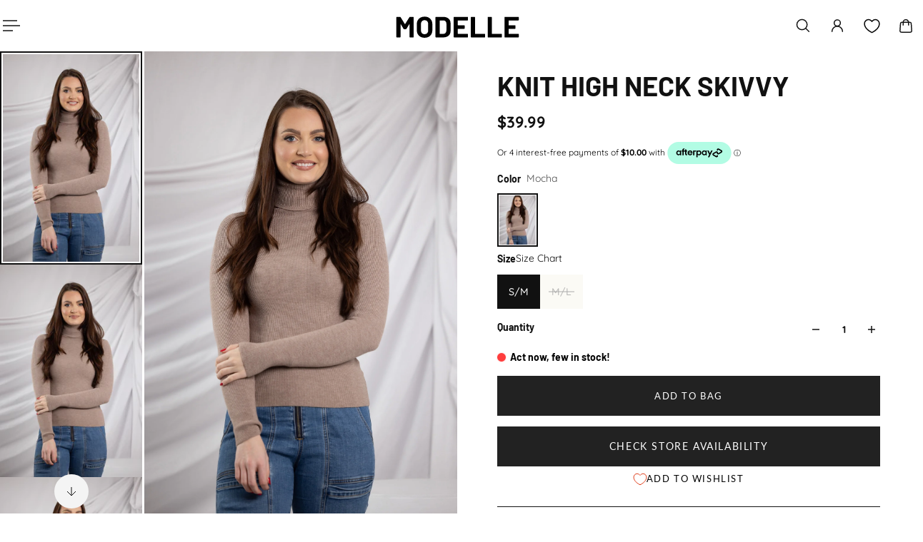

--- FILE ---
content_type: text/css
request_url: https://cdn.appmate.io/themecode/modelleofficial/staging-1/custom.css?generation=1766664475394964
body_size: 299
content:
remove-button .wk-floating .wk-button{--icon-size: 12px;--icon-stroke-width: 01px;background-color:#fff;border-radius:12rem;margin:.5rem;width:30px;min-width:30px;height:30px;min-height:30px}.header__container:hover wishlist-link .wk-button{--icon-stroke: black !important;transition:background-color .25s ease-in-out,color .25s ease-in-out,border-color .25s ease-in-out}wishlist-link .wk-button{--icon-size: 21px;--icon-stroke-width: 1.5px;width:3.8rem;padding:1rem .8rem}.shopify-section-header.scrolled[with-sticky-colored] wishlist-link .wk-button{--icon-stroke: var(--gsc-text-color-100)}.header[is-transparent] wishlist-link .wk-button{--icon-stroke: var(--gsc-transparent-items-color)}wishlist-link .wk-button:hover{opacity:.5}wishlist-link .wk-counter{--size: 1.6rem;color:var(--gsc-header-cart-icon-text-color);background-color:var(--gsc-header-cart-icon-background-color);font-size:1.2rem;font-weight:var(--gsc-font-weight-bold);top:-9px;right:9px}@media screen and (min-width: 1016px){wishlist-link .wk-button{width:4.8rem;padding:1rem 1.2rem}}wishlist-button-block .wk-button,wishlist-button-block .wk-button:hover{font-family:var(--gsc-button-font-family);font-style:var(--gsc-button-font-style);letter-spacing:var(--gsc-button-letter-spacing);max-width:100%;min-height:5.6rem;padding:1.2rem 3.2rem;text-transform:var(--gsc-button-text-transform);cursor:pointer;font-size:var(--gsc-button-font-size)!important}wishlist-page .wk-header .wk-title{font-size:2.6rem}wishlist-product-card .wk-cta-button,wishlist-product-card .wk-cta-button:hover,wishlist-product-card .wk-cta-button:disabled{font-family:var(--gsc-button-font-family);letter-spacing:var(--gsc-button-letter-spacing);text-transform:var(--gsc-button-text-transform)}wishlist-product-card .wk-cta-button:hover{background:#4e4e4e}wishlist-button-collection{--button-background: none !important;--icon-stroke-width: 1.35px !important}wk-option-swatches .wk-has-image .wk-control,wk-option-swatches .wk-has-color .wk-control{border-radius:0}


--- FILE ---
content_type: text/javascript; charset=utf-8
request_url: https://modelle.com.au/products/knit-high-neck-skivvy.js
body_size: 1193
content:
{"id":8419250438441,"title":"Knit High Neck Skivvy","handle":"knit-high-neck-skivvy","description":"\u003cp data-mce-fragment=\"1\"\u003e\u003cstrong data-mce-fragment=\"1\"\u003eFeatures:-\u003c\/strong\u003e\u003c\/p\u003e\n\u003cul data-mce-fragment=\"1\"\u003e\n\u003cli data-mce-fragment=\"1\"\u003eAvailable in Mocha\u003c\/li\u003e\n\u003cli data-mce-fragment=\"1\"\u003eRibbed Knit Fabric\u003c\/li\u003e\n\u003cli data-mce-fragment=\"1\"\u003eTurtle\u003cspan data-mce-fragment=\"1\"\u003e \u003c\/span\u003eNeck\u003c\/li\u003e\n\u003cli data-mce-fragment=\"1\"\u003eLong Sleeve\u003c\/li\u003e\n\u003cli data-mce-fragment=\"1\"\u003eWinter Wear Fit\u003c\/li\u003e\n\u003cli data-mce-fragment=\"1\"\u003eStretchy\u003c\/li\u003e\n\u003c\/ul\u003e\n\u003cp data-mce-fragment=\"1\"\u003e\u003cem data-mce-fragment=\"1\"\u003eColor may vary depending on the light on the image\u003c\/em\u003e\u003cbr data-mce-fragment=\"1\"\u003e\u003c\/p\u003e\n\u003cp data-mce-fragment=\"1\"\u003e\u003cstrong data-mce-fragment=\"1\"\u003eSize:-\u003c\/strong\u003e\u003c\/p\u003e\n\u003cul data-mce-fragment=\"1\"\u003e\n\u003cli data-mce-fragment=\"1\"\u003e\u003cstrong data-mce-fragment=\"1\"\u003eModel wears size S\/M\u003c\/strong\u003e\u003c\/li\u003e\n\u003c\/ul\u003e","published_at":"2025-02-20T15:57:56+11:00","created_at":"2023-07-17T13:23:11+10:00","vendor":"Modelle","type":"Fashion","tags":["$29.99 - $39.99","$39.99 - $49.99","30%","all tops","app10","BF25","Celeste","CELESTE23","Knit","Knit Top","knit wear","knitted","knitted fabric","knitted top","knitwear","latest","long top","M\/L","Mocha","S\/M","skivvy top","spo-cs-disabled","spo-default","spo-disabled","spo-notify-me-disabled","top","top long sleeve","tops","winter","winter top"],"price":3999,"price_min":3999,"price_max":3999,"available":true,"price_varies":false,"compare_at_price":0,"compare_at_price_min":0,"compare_at_price_max":0,"compare_at_price_varies":false,"variants":[{"id":45554616992041,"title":"Mocha \/ S\/M","option1":"Mocha","option2":"S\/M","option3":null,"sku":"K2221945-Moc-S\/M","requires_shipping":true,"taxable":true,"featured_image":{"id":41886951440681,"product_id":8419250438441,"position":1,"created_at":"2023-07-22T18:25:49+10:00","updated_at":"2023-07-22T18:25:58+10:00","alt":"K2221945-MOC-skivvy-top-knit","width":1366,"height":2048,"src":"https:\/\/cdn.shopify.com\/s\/files\/1\/0267\/3799\/9943\/files\/K2221945-MOC-skivvy-top-knit_8.jpg?v=1690014358","variant_ids":[45554616959273,45554616992041]},"available":true,"name":"Knit High Neck Skivvy - Mocha \/ S\/M","public_title":"Mocha \/ S\/M","options":["Mocha","S\/M"],"price":3999,"weight":0,"compare_at_price":0,"inventory_management":"shopify","barcode":"9888450550907","featured_media":{"alt":"K2221945-MOC-skivvy-top-knit","id":34258402935081,"position":1,"preview_image":{"aspect_ratio":0.667,"height":2048,"width":1366,"src":"https:\/\/cdn.shopify.com\/s\/files\/1\/0267\/3799\/9943\/files\/K2221945-MOC-skivvy-top-knit_8.jpg?v=1690014358"}},"requires_selling_plan":false,"selling_plan_allocations":[]},{"id":45554616959273,"title":"Mocha \/ M\/L","option1":"Mocha","option2":"M\/L","option3":null,"sku":"K2221945-Moc-M\/L","requires_shipping":true,"taxable":true,"featured_image":{"id":41886951440681,"product_id":8419250438441,"position":1,"created_at":"2023-07-22T18:25:49+10:00","updated_at":"2023-07-22T18:25:58+10:00","alt":"K2221945-MOC-skivvy-top-knit","width":1366,"height":2048,"src":"https:\/\/cdn.shopify.com\/s\/files\/1\/0267\/3799\/9943\/files\/K2221945-MOC-skivvy-top-knit_8.jpg?v=1690014358","variant_ids":[45554616959273,45554616992041]},"available":false,"name":"Knit High Neck Skivvy - Mocha \/ M\/L","public_title":"Mocha \/ M\/L","options":["Mocha","M\/L"],"price":3999,"weight":0,"compare_at_price":0,"inventory_management":"shopify","barcode":"9888450550891","featured_media":{"alt":"K2221945-MOC-skivvy-top-knit","id":34258402935081,"position":1,"preview_image":{"aspect_ratio":0.667,"height":2048,"width":1366,"src":"https:\/\/cdn.shopify.com\/s\/files\/1\/0267\/3799\/9943\/files\/K2221945-MOC-skivvy-top-knit_8.jpg?v=1690014358"}},"requires_selling_plan":false,"selling_plan_allocations":[]}],"images":["\/\/cdn.shopify.com\/s\/files\/1\/0267\/3799\/9943\/files\/K2221945-MOC-skivvy-top-knit_8.jpg?v=1690014358","\/\/cdn.shopify.com\/s\/files\/1\/0267\/3799\/9943\/files\/K2221945-MOC-skivvy-top-knit_6.jpg?v=1690014358","\/\/cdn.shopify.com\/s\/files\/1\/0267\/3799\/9943\/files\/K2221945-MOC-skivvy-top-knit_7.jpg?v=1690014358","\/\/cdn.shopify.com\/s\/files\/1\/0267\/3799\/9943\/files\/K2221945-MOC-skivvy-top-knit_9.jpg?v=1690014358","\/\/cdn.shopify.com\/s\/files\/1\/0267\/3799\/9943\/files\/K2221945-MOC-skivvy-top-knit_5.jpg?v=1690014358","\/\/cdn.shopify.com\/s\/files\/1\/0267\/3799\/9943\/files\/K2221945-MOC-skivvy-top-knit_1.jpg?v=1690014358","\/\/cdn.shopify.com\/s\/files\/1\/0267\/3799\/9943\/files\/K2221945-MOC-skivvy-top-knit_2.jpg?v=1690014358","\/\/cdn.shopify.com\/s\/files\/1\/0267\/3799\/9943\/files\/K2221945-MOC-skivvy-top-knit_3.jpg?v=1690014358","\/\/cdn.shopify.com\/s\/files\/1\/0267\/3799\/9943\/files\/K2221945-MOC-skivvy-top-knit.jpg?v=1690014358"],"featured_image":"\/\/cdn.shopify.com\/s\/files\/1\/0267\/3799\/9943\/files\/K2221945-MOC-skivvy-top-knit_8.jpg?v=1690014358","options":[{"name":"Color","position":1,"values":["Mocha"]},{"name":"Size","position":2,"values":["S\/M","M\/L"]}],"url":"\/products\/knit-high-neck-skivvy","media":[{"alt":"K2221945-MOC-skivvy-top-knit","id":34258402935081,"position":1,"preview_image":{"aspect_ratio":0.667,"height":2048,"width":1366,"src":"https:\/\/cdn.shopify.com\/s\/files\/1\/0267\/3799\/9943\/files\/K2221945-MOC-skivvy-top-knit_8.jpg?v=1690014358"},"aspect_ratio":0.667,"height":2048,"media_type":"image","src":"https:\/\/cdn.shopify.com\/s\/files\/1\/0267\/3799\/9943\/files\/K2221945-MOC-skivvy-top-knit_8.jpg?v=1690014358","width":1366},{"alt":"K2221945-MOC-skivvy-top-knit","id":34258403033385,"position":2,"preview_image":{"aspect_ratio":0.667,"height":2048,"width":1366,"src":"https:\/\/cdn.shopify.com\/s\/files\/1\/0267\/3799\/9943\/files\/K2221945-MOC-skivvy-top-knit_6.jpg?v=1690014358"},"aspect_ratio":0.667,"height":2048,"media_type":"image","src":"https:\/\/cdn.shopify.com\/s\/files\/1\/0267\/3799\/9943\/files\/K2221945-MOC-skivvy-top-knit_6.jpg?v=1690014358","width":1366},{"alt":"K2221945-MOC-skivvy-top-knit","id":34258402902313,"position":3,"preview_image":{"aspect_ratio":0.667,"height":2048,"width":1366,"src":"https:\/\/cdn.shopify.com\/s\/files\/1\/0267\/3799\/9943\/files\/K2221945-MOC-skivvy-top-knit_7.jpg?v=1690014358"},"aspect_ratio":0.667,"height":2048,"media_type":"image","src":"https:\/\/cdn.shopify.com\/s\/files\/1\/0267\/3799\/9943\/files\/K2221945-MOC-skivvy-top-knit_7.jpg?v=1690014358","width":1366},{"alt":"K2221945-MOC-skivvy-top-knit","id":34258402967849,"position":4,"preview_image":{"aspect_ratio":0.667,"height":2048,"width":1366,"src":"https:\/\/cdn.shopify.com\/s\/files\/1\/0267\/3799\/9943\/files\/K2221945-MOC-skivvy-top-knit_9.jpg?v=1690014358"},"aspect_ratio":0.667,"height":2048,"media_type":"image","src":"https:\/\/cdn.shopify.com\/s\/files\/1\/0267\/3799\/9943\/files\/K2221945-MOC-skivvy-top-knit_9.jpg?v=1690014358","width":1366},{"alt":"K2221945-MOC-skivvy-top-knit","id":34258403000617,"position":5,"preview_image":{"aspect_ratio":0.667,"height":2048,"width":1366,"src":"https:\/\/cdn.shopify.com\/s\/files\/1\/0267\/3799\/9943\/files\/K2221945-MOC-skivvy-top-knit_5.jpg?v=1690014358"},"aspect_ratio":0.667,"height":2048,"media_type":"image","src":"https:\/\/cdn.shopify.com\/s\/files\/1\/0267\/3799\/9943\/files\/K2221945-MOC-skivvy-top-knit_5.jpg?v=1690014358","width":1366},{"alt":"K2221945-MOC-skivvy-top-knit","id":34183645462825,"position":6,"preview_image":{"aspect_ratio":0.667,"height":2048,"width":1366,"src":"https:\/\/cdn.shopify.com\/s\/files\/1\/0267\/3799\/9943\/files\/K2221945-MOC-skivvy-top-knit_1.jpg?v=1690014358"},"aspect_ratio":0.667,"height":2048,"media_type":"image","src":"https:\/\/cdn.shopify.com\/s\/files\/1\/0267\/3799\/9943\/files\/K2221945-MOC-skivvy-top-knit_1.jpg?v=1690014358","width":1366},{"alt":"K2221945-MOC-skivvy-top-knit","id":34183645495593,"position":7,"preview_image":{"aspect_ratio":0.667,"height":2048,"width":1366,"src":"https:\/\/cdn.shopify.com\/s\/files\/1\/0267\/3799\/9943\/files\/K2221945-MOC-skivvy-top-knit_2.jpg?v=1690014358"},"aspect_ratio":0.667,"height":2048,"media_type":"image","src":"https:\/\/cdn.shopify.com\/s\/files\/1\/0267\/3799\/9943\/files\/K2221945-MOC-skivvy-top-knit_2.jpg?v=1690014358","width":1366},{"alt":"K2221945-MOC-skivvy-top-knit","id":34184780677417,"position":8,"preview_image":{"aspect_ratio":0.667,"height":2048,"width":1366,"src":"https:\/\/cdn.shopify.com\/s\/files\/1\/0267\/3799\/9943\/files\/K2221945-MOC-skivvy-top-knit_3.jpg?v=1690014358"},"aspect_ratio":0.667,"height":2048,"media_type":"image","src":"https:\/\/cdn.shopify.com\/s\/files\/1\/0267\/3799\/9943\/files\/K2221945-MOC-skivvy-top-knit_3.jpg?v=1690014358","width":1366},{"alt":"K2221945-MOC-skivvy-top-knit","id":34184780710185,"position":9,"preview_image":{"aspect_ratio":0.667,"height":2048,"width":1366,"src":"https:\/\/cdn.shopify.com\/s\/files\/1\/0267\/3799\/9943\/files\/K2221945-MOC-skivvy-top-knit.jpg?v=1690014358"},"aspect_ratio":0.667,"height":2048,"media_type":"image","src":"https:\/\/cdn.shopify.com\/s\/files\/1\/0267\/3799\/9943\/files\/K2221945-MOC-skivvy-top-knit.jpg?v=1690014358","width":1366}],"requires_selling_plan":false,"selling_plan_groups":[]}

--- FILE ---
content_type: text/javascript; charset=utf-8
request_url: https://modelle.com.au/products/knit-high-neck-skivvy.js
body_size: 714
content:
{"id":8419250438441,"title":"Knit High Neck Skivvy","handle":"knit-high-neck-skivvy","description":"\u003cp data-mce-fragment=\"1\"\u003e\u003cstrong data-mce-fragment=\"1\"\u003eFeatures:-\u003c\/strong\u003e\u003c\/p\u003e\n\u003cul data-mce-fragment=\"1\"\u003e\n\u003cli data-mce-fragment=\"1\"\u003eAvailable in Mocha\u003c\/li\u003e\n\u003cli data-mce-fragment=\"1\"\u003eRibbed Knit Fabric\u003c\/li\u003e\n\u003cli data-mce-fragment=\"1\"\u003eTurtle\u003cspan data-mce-fragment=\"1\"\u003e \u003c\/span\u003eNeck\u003c\/li\u003e\n\u003cli data-mce-fragment=\"1\"\u003eLong Sleeve\u003c\/li\u003e\n\u003cli data-mce-fragment=\"1\"\u003eWinter Wear Fit\u003c\/li\u003e\n\u003cli data-mce-fragment=\"1\"\u003eStretchy\u003c\/li\u003e\n\u003c\/ul\u003e\n\u003cp data-mce-fragment=\"1\"\u003e\u003cem data-mce-fragment=\"1\"\u003eColor may vary depending on the light on the image\u003c\/em\u003e\u003cbr data-mce-fragment=\"1\"\u003e\u003c\/p\u003e\n\u003cp data-mce-fragment=\"1\"\u003e\u003cstrong data-mce-fragment=\"1\"\u003eSize:-\u003c\/strong\u003e\u003c\/p\u003e\n\u003cul data-mce-fragment=\"1\"\u003e\n\u003cli data-mce-fragment=\"1\"\u003e\u003cstrong data-mce-fragment=\"1\"\u003eModel wears size S\/M\u003c\/strong\u003e\u003c\/li\u003e\n\u003c\/ul\u003e","published_at":"2025-02-20T15:57:56+11:00","created_at":"2023-07-17T13:23:11+10:00","vendor":"Modelle","type":"Fashion","tags":["$29.99 - $39.99","$39.99 - $49.99","30%","all tops","app10","BF25","Celeste","CELESTE23","Knit","Knit Top","knit wear","knitted","knitted fabric","knitted top","knitwear","latest","long top","M\/L","Mocha","S\/M","skivvy top","spo-cs-disabled","spo-default","spo-disabled","spo-notify-me-disabled","top","top long sleeve","tops","winter","winter top"],"price":3999,"price_min":3999,"price_max":3999,"available":true,"price_varies":false,"compare_at_price":0,"compare_at_price_min":0,"compare_at_price_max":0,"compare_at_price_varies":false,"variants":[{"id":45554616992041,"title":"Mocha \/ S\/M","option1":"Mocha","option2":"S\/M","option3":null,"sku":"K2221945-Moc-S\/M","requires_shipping":true,"taxable":true,"featured_image":{"id":41886951440681,"product_id":8419250438441,"position":1,"created_at":"2023-07-22T18:25:49+10:00","updated_at":"2023-07-22T18:25:58+10:00","alt":"K2221945-MOC-skivvy-top-knit","width":1366,"height":2048,"src":"https:\/\/cdn.shopify.com\/s\/files\/1\/0267\/3799\/9943\/files\/K2221945-MOC-skivvy-top-knit_8.jpg?v=1690014358","variant_ids":[45554616959273,45554616992041]},"available":true,"name":"Knit High Neck Skivvy - Mocha \/ S\/M","public_title":"Mocha \/ S\/M","options":["Mocha","S\/M"],"price":3999,"weight":0,"compare_at_price":0,"inventory_management":"shopify","barcode":"9888450550907","featured_media":{"alt":"K2221945-MOC-skivvy-top-knit","id":34258402935081,"position":1,"preview_image":{"aspect_ratio":0.667,"height":2048,"width":1366,"src":"https:\/\/cdn.shopify.com\/s\/files\/1\/0267\/3799\/9943\/files\/K2221945-MOC-skivvy-top-knit_8.jpg?v=1690014358"}},"requires_selling_plan":false,"selling_plan_allocations":[]},{"id":45554616959273,"title":"Mocha \/ M\/L","option1":"Mocha","option2":"M\/L","option3":null,"sku":"K2221945-Moc-M\/L","requires_shipping":true,"taxable":true,"featured_image":{"id":41886951440681,"product_id":8419250438441,"position":1,"created_at":"2023-07-22T18:25:49+10:00","updated_at":"2023-07-22T18:25:58+10:00","alt":"K2221945-MOC-skivvy-top-knit","width":1366,"height":2048,"src":"https:\/\/cdn.shopify.com\/s\/files\/1\/0267\/3799\/9943\/files\/K2221945-MOC-skivvy-top-knit_8.jpg?v=1690014358","variant_ids":[45554616959273,45554616992041]},"available":false,"name":"Knit High Neck Skivvy - Mocha \/ M\/L","public_title":"Mocha \/ M\/L","options":["Mocha","M\/L"],"price":3999,"weight":0,"compare_at_price":0,"inventory_management":"shopify","barcode":"9888450550891","featured_media":{"alt":"K2221945-MOC-skivvy-top-knit","id":34258402935081,"position":1,"preview_image":{"aspect_ratio":0.667,"height":2048,"width":1366,"src":"https:\/\/cdn.shopify.com\/s\/files\/1\/0267\/3799\/9943\/files\/K2221945-MOC-skivvy-top-knit_8.jpg?v=1690014358"}},"requires_selling_plan":false,"selling_plan_allocations":[]}],"images":["\/\/cdn.shopify.com\/s\/files\/1\/0267\/3799\/9943\/files\/K2221945-MOC-skivvy-top-knit_8.jpg?v=1690014358","\/\/cdn.shopify.com\/s\/files\/1\/0267\/3799\/9943\/files\/K2221945-MOC-skivvy-top-knit_6.jpg?v=1690014358","\/\/cdn.shopify.com\/s\/files\/1\/0267\/3799\/9943\/files\/K2221945-MOC-skivvy-top-knit_7.jpg?v=1690014358","\/\/cdn.shopify.com\/s\/files\/1\/0267\/3799\/9943\/files\/K2221945-MOC-skivvy-top-knit_9.jpg?v=1690014358","\/\/cdn.shopify.com\/s\/files\/1\/0267\/3799\/9943\/files\/K2221945-MOC-skivvy-top-knit_5.jpg?v=1690014358","\/\/cdn.shopify.com\/s\/files\/1\/0267\/3799\/9943\/files\/K2221945-MOC-skivvy-top-knit_1.jpg?v=1690014358","\/\/cdn.shopify.com\/s\/files\/1\/0267\/3799\/9943\/files\/K2221945-MOC-skivvy-top-knit_2.jpg?v=1690014358","\/\/cdn.shopify.com\/s\/files\/1\/0267\/3799\/9943\/files\/K2221945-MOC-skivvy-top-knit_3.jpg?v=1690014358","\/\/cdn.shopify.com\/s\/files\/1\/0267\/3799\/9943\/files\/K2221945-MOC-skivvy-top-knit.jpg?v=1690014358"],"featured_image":"\/\/cdn.shopify.com\/s\/files\/1\/0267\/3799\/9943\/files\/K2221945-MOC-skivvy-top-knit_8.jpg?v=1690014358","options":[{"name":"Color","position":1,"values":["Mocha"]},{"name":"Size","position":2,"values":["S\/M","M\/L"]}],"url":"\/products\/knit-high-neck-skivvy","media":[{"alt":"K2221945-MOC-skivvy-top-knit","id":34258402935081,"position":1,"preview_image":{"aspect_ratio":0.667,"height":2048,"width":1366,"src":"https:\/\/cdn.shopify.com\/s\/files\/1\/0267\/3799\/9943\/files\/K2221945-MOC-skivvy-top-knit_8.jpg?v=1690014358"},"aspect_ratio":0.667,"height":2048,"media_type":"image","src":"https:\/\/cdn.shopify.com\/s\/files\/1\/0267\/3799\/9943\/files\/K2221945-MOC-skivvy-top-knit_8.jpg?v=1690014358","width":1366},{"alt":"K2221945-MOC-skivvy-top-knit","id":34258403033385,"position":2,"preview_image":{"aspect_ratio":0.667,"height":2048,"width":1366,"src":"https:\/\/cdn.shopify.com\/s\/files\/1\/0267\/3799\/9943\/files\/K2221945-MOC-skivvy-top-knit_6.jpg?v=1690014358"},"aspect_ratio":0.667,"height":2048,"media_type":"image","src":"https:\/\/cdn.shopify.com\/s\/files\/1\/0267\/3799\/9943\/files\/K2221945-MOC-skivvy-top-knit_6.jpg?v=1690014358","width":1366},{"alt":"K2221945-MOC-skivvy-top-knit","id":34258402902313,"position":3,"preview_image":{"aspect_ratio":0.667,"height":2048,"width":1366,"src":"https:\/\/cdn.shopify.com\/s\/files\/1\/0267\/3799\/9943\/files\/K2221945-MOC-skivvy-top-knit_7.jpg?v=1690014358"},"aspect_ratio":0.667,"height":2048,"media_type":"image","src":"https:\/\/cdn.shopify.com\/s\/files\/1\/0267\/3799\/9943\/files\/K2221945-MOC-skivvy-top-knit_7.jpg?v=1690014358","width":1366},{"alt":"K2221945-MOC-skivvy-top-knit","id":34258402967849,"position":4,"preview_image":{"aspect_ratio":0.667,"height":2048,"width":1366,"src":"https:\/\/cdn.shopify.com\/s\/files\/1\/0267\/3799\/9943\/files\/K2221945-MOC-skivvy-top-knit_9.jpg?v=1690014358"},"aspect_ratio":0.667,"height":2048,"media_type":"image","src":"https:\/\/cdn.shopify.com\/s\/files\/1\/0267\/3799\/9943\/files\/K2221945-MOC-skivvy-top-knit_9.jpg?v=1690014358","width":1366},{"alt":"K2221945-MOC-skivvy-top-knit","id":34258403000617,"position":5,"preview_image":{"aspect_ratio":0.667,"height":2048,"width":1366,"src":"https:\/\/cdn.shopify.com\/s\/files\/1\/0267\/3799\/9943\/files\/K2221945-MOC-skivvy-top-knit_5.jpg?v=1690014358"},"aspect_ratio":0.667,"height":2048,"media_type":"image","src":"https:\/\/cdn.shopify.com\/s\/files\/1\/0267\/3799\/9943\/files\/K2221945-MOC-skivvy-top-knit_5.jpg?v=1690014358","width":1366},{"alt":"K2221945-MOC-skivvy-top-knit","id":34183645462825,"position":6,"preview_image":{"aspect_ratio":0.667,"height":2048,"width":1366,"src":"https:\/\/cdn.shopify.com\/s\/files\/1\/0267\/3799\/9943\/files\/K2221945-MOC-skivvy-top-knit_1.jpg?v=1690014358"},"aspect_ratio":0.667,"height":2048,"media_type":"image","src":"https:\/\/cdn.shopify.com\/s\/files\/1\/0267\/3799\/9943\/files\/K2221945-MOC-skivvy-top-knit_1.jpg?v=1690014358","width":1366},{"alt":"K2221945-MOC-skivvy-top-knit","id":34183645495593,"position":7,"preview_image":{"aspect_ratio":0.667,"height":2048,"width":1366,"src":"https:\/\/cdn.shopify.com\/s\/files\/1\/0267\/3799\/9943\/files\/K2221945-MOC-skivvy-top-knit_2.jpg?v=1690014358"},"aspect_ratio":0.667,"height":2048,"media_type":"image","src":"https:\/\/cdn.shopify.com\/s\/files\/1\/0267\/3799\/9943\/files\/K2221945-MOC-skivvy-top-knit_2.jpg?v=1690014358","width":1366},{"alt":"K2221945-MOC-skivvy-top-knit","id":34184780677417,"position":8,"preview_image":{"aspect_ratio":0.667,"height":2048,"width":1366,"src":"https:\/\/cdn.shopify.com\/s\/files\/1\/0267\/3799\/9943\/files\/K2221945-MOC-skivvy-top-knit_3.jpg?v=1690014358"},"aspect_ratio":0.667,"height":2048,"media_type":"image","src":"https:\/\/cdn.shopify.com\/s\/files\/1\/0267\/3799\/9943\/files\/K2221945-MOC-skivvy-top-knit_3.jpg?v=1690014358","width":1366},{"alt":"K2221945-MOC-skivvy-top-knit","id":34184780710185,"position":9,"preview_image":{"aspect_ratio":0.667,"height":2048,"width":1366,"src":"https:\/\/cdn.shopify.com\/s\/files\/1\/0267\/3799\/9943\/files\/K2221945-MOC-skivvy-top-knit.jpg?v=1690014358"},"aspect_ratio":0.667,"height":2048,"media_type":"image","src":"https:\/\/cdn.shopify.com\/s\/files\/1\/0267\/3799\/9943\/files\/K2221945-MOC-skivvy-top-knit.jpg?v=1690014358","width":1366}],"requires_selling_plan":false,"selling_plan_groups":[]}